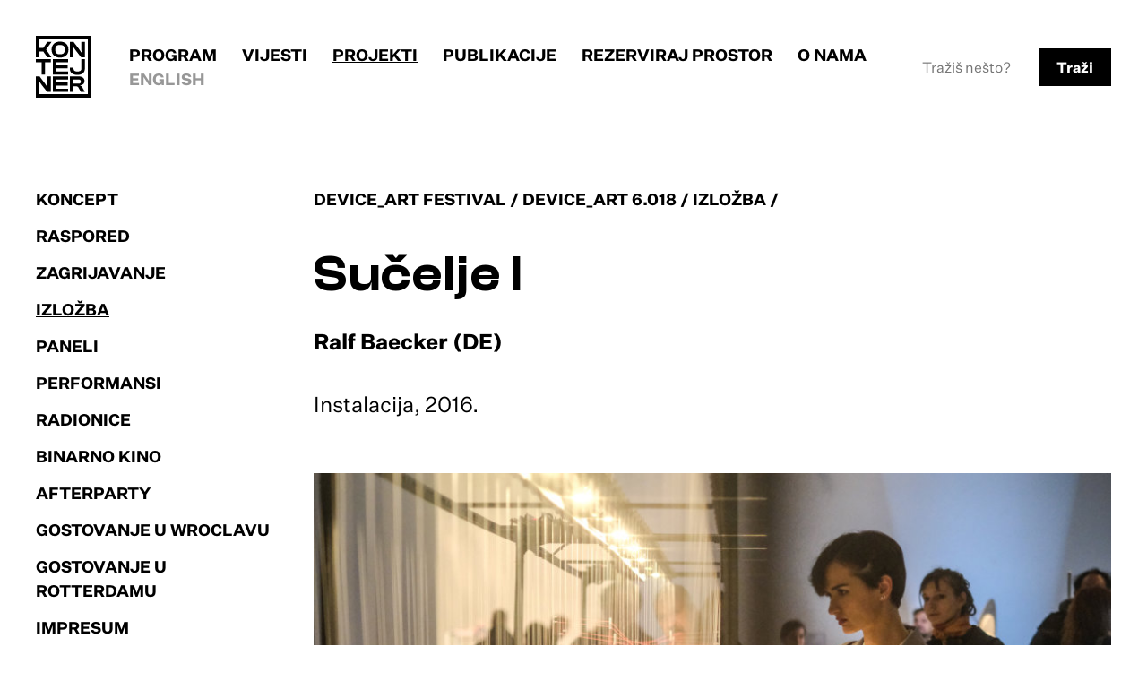

--- FILE ---
content_type: text/html
request_url: https://kontejner.org/projekti/device_art-festival/device_art-6018/izlozba-4/sucelje-i/
body_size: 25659
content:
<!DOCTYPE html>
<html lang="hr">
	<head>
		<title>KONTEJNER  &rsaquo; Projekti &rsaquo; Device_art festival &rsaquo; Device_art 6.018 &rsaquo; Izložba &rsaquo; Sučelje I</title>
		<meta charset="utf-8">
		<meta http-equiv="X-UA-Compatible" content="IE=edge">
		
		<meta name="viewport" content="width=device-width, initial-scale=1, shrink-to-fit=no">
		<link rel="stylesheet" href="/css2/styles.1762420833.css">
		<link rel="shortcut icon" href="/favicon.ico" />

						<!-- Global site tag (gtag.js) - Google Analytics -->
		<script async src="https://www.googletagmanager.com/gtag/js?id=UA-140920393-1"></script>
		<script>
		  window.dataLayer = window.dataLayer || [];
		  function gtag(){dataLayer.push(arguments);}
		  gtag('js', new Date());

		  gtag('config', 'UA-140920393-1');
		</script>
		<!-- Facebook Pixel Code -->
		<script>!function(f,b,e,v,n,t,s){if(f.fbq)return;n=f.fbq=function(){n.callMethod?n.callMethod.apply(n,arguments):n.queue.push(arguments)};if(!f._fbq)f._fbq=n;n.push=n;n.loaded=!0;n.version='2.0';n.queue=[];t=b.createElement(e);t.async=!0;t.src=v;s=b.getElementsByTagName(e)[0];s.parentNode.insertBefore(t,s)}(window,document,'script','https://connect.facebook.net/en_US/fbevents.js');fbq('init', '667845627019864');fbq('track', 'PageView');</script><noscript><img height="1" width="1" src="https://www.facebook.com/tr?id=667845627019864&ev=PageView&noscript=1"/></noscript>
		<!-- End Facebook Pixel Code -->
		
	</head>
	<body id="" class=" item-projekti item-device_art-festival item-device_art-6018 inside-project item-izlozba-4 item-sucelje-i item-default  flex-column hr">

		
			<header id="header">
	<a id="skip-to-content" href="#content">Skip to content</a>
	<a id="skip-to-nav" href="#navigation" title="Skip to main navigation">[menu]</a>

	<h1 class="logo"><a href="/"><span>KONTEJNER</span></a></h1>
	<nav id="navigation">
		
<ul id="nav_main" class="nav_main">
	<li id="menu-home"><a href="/">Naslovnica</a></li><li id="menu-program"><a href="/program/">Program</a></li>
		<li id="menu-vijesti"><a href="/vijesti/">Vijesti</a></li>
		<li id="menu-projekti" class="active"><a href="/projekti/">Projekti</a></li>
		<li id="menu-publikacije"><a href="/publikacije/">Publikacije</a></li>
		<li id="menu-rezerviraj-prostor"><a href="/rezerviraj-prostor/">Rezerviraj prostor</a></li>
		<li id="menu-o-nama"><a href="/o-nama/">O nama</a></li>
		<li><a id="language_switch" href="/en/projekti/device_art-festival/device_art-6018/izlozba-4/sucelje-i" title="English">English</a></li></ul>


		<div id="search">
			<form action="/search/">
				<input id="search-input" type="text" placeholder="Tražiš nešto?" name="q">
				<button type="submit">Traži</button>
			</form>
		</div>

	</nav>


	</header>

<div class="container">
	<div class="row">
		<div class="col-8 grid mb-80">
			<div class="g-side-left">
				<div class="sticky">
				<nav data="$nav_override" class="level-2">
<ul>
	<li><a href="/projekti/device_art-festival/device_art-6018/koncept-15/">Koncept</a></li>
		<li><a href="/projekti/device_art-festival/device_art-6018/raspored-16/">Raspored</a></li>
		<li><a href="/projekti/device_art-festival/device_art-6018/split-zagrijavanje/">Zagrijavanje</a></li>
		<li class="active"><a href="/projekti/device_art-festival/device_art-6018/izlozba-4/">Izložba</a></li>
		<li><a href="/projekti/device_art-festival/device_art-6018/susreti-i-rasprave/">Paneli</a></li>
		<li><a href="/projekti/device_art-festival/device_art-6018/performansi-9/">Performansi</a></li>
		<li><a href="/projekti/device_art-festival/device_art-6018/radionice-6/">Radionice</a></li>
		<li><a href="/projekti/device_art-festival/device_art-6018/filmski-program/">Binarno kino</a></li>
		<li><a href="/projekti/device_art-festival/device_art-6018/analog-moves-afterparty/">Afterparty</a></li>
		<li><a href="/projekti/device_art-festival/device_art-6018/gostovanje-u-wroclavu/">Gostovanje u Wroclavu</a></li>
		<li><a href="/projekti/device_art-festival/device_art-6018/gostovanje-u-rotterdamu/">Gostovanje u Rotterdamu</a></li>
		<li class="last"><a href="/projekti/device_art-festival/device_art-6018/impresum-15/">Impresum</a></li>
		</ul>
</nav>						

						
								</div>
			</div>
			<div class="g-main">
				<article>
					<div class="only-desktop_ bc-small"><a class="bc-back" href="/projekti/device_art-festival/"><span>Device_art festival</span></a><a class="current-project" href="/projekti/device_art-festival/device_art-6018/"><span>Device_art 6.018</span></a><a class="parent" href="/projekti/device_art-festival/device_art-6018/izlozba-4">Izložba</a></div><h1 class="w-small h1 mb-40">Sučelje I<small>Ralf Baecker (DE)</small></h1><div class="lead lead-in mb-60"><p>Instalacija, 2016.</p></div><div class="figure_holder galleria_multi"><figure class="js-gallery" data-gallery-items='[{"src":"\/images\/modules\/tn_large_1580995977-dscf1307.jpg","opts":{"caption":"foto Sanjin Ka\u0161telan"}},{"src":"\/images\/modules\/tn_large_1580996050-dscf0974.jpg","opts":{"caption":"foto Sanjin Ka\u0161telan"}},{"src":"\/images\/modules\/tn_large_1580996290-dscf3209.jpg","opts":{"caption":"foto Sanjin Ka\u0161telan"}},{"src":"\/images\/modules\/tn_large_1580996290-dscf3206.jpg","opts":{"caption":"foto Sanjin Ka\u0161telan"}},{"src":"\/images\/modules\/tn_large_1543250026-04-interface_i-detail-2016.jpg","opts":{"caption":""}},{"src":"\/images\/modules\/tn_large_1543250026-01-interface_i-ars_electronica_linz-2016.jpg","opts":{"caption":""}},{"src":"\/images\/modules\/tn_large_1543250026-03-interface_i-nome_gallery_berlin_2016.jpg","opts":{"caption":""}},{"src":"\/images\/modules\/tn_large_1543250027-06-interface_i-nome_gallery_berlin_2016.jpg","opts":{"caption":""}}]'><img src="/images/modules/tn_large_landscape_1580995977-dscf1307.jpg" alt="foto Sanjin Kaštelan" /><figcaption class="open-gallery">Otvori galeriju</figcaption></figure></div><div class="article-content"><p><em>Sučelje I </em>istražuje granicu između dva oprostorena fizička sustava u interakciji. Svaki sustav sastoji se od motora, žica i elastičnih traka postavljenih horizontalno dok su sustavi vertikalno okrenuti jedan prema drugome. Svaki motor na gornjoj ili donjoj razini povezan je sa suprotnim žicom koja je spojena u sredini. Motori povlače žice u suprotnom smjeru (kao u igri potezanja konopa). Iznenadno ponašanje sustava se odvija kroz mrežu elastičnih traka koje povezuje susjedne spojeve žica. Kako bi se stimuliralo ponašanje sustava, motori dobivaju nasumične impulse s različitom snagom povlačenja. Nasumični impulsi su preuzeti iz niza Geiger-M&uuml;llerovih cijevi koje služe kao izvor entropije. Geiger-M&uuml;llerove cijevi otkrivaju prirodno zračenje zemlje i djeluje kao katalizator koji omogućuje promjene u sustavu.</p>
<p>S početkom procesa, sustavi započinju određivati sučelje / granicu (<em>Grenzfl&auml;che</em>) između dvije zasebne organizacije. Ponašanje ovog sustava nije programirano ili koreografirano, već su njegovi oblici i ponašanja rezultat interakcije pojedinih dijelova. Ovisno o raspodjeli snage između suprotnih motora jedinice se kreću gore ili dolje. U isto vrijeme, na pokret utječu i sile svih susjednih dijelova.</p>
<p><em>Sučelje I</em> istražuje složene interakcije entiteta u nekom obliku zatvorenog prostora. Kompleksno i iznenadno ponašanje pojavljuje se u različitom opsegu i na različitim područjima - od biologije, društvenih znanosti, računalstva, antropologije do ekonomije i politike. Lišen referenci na stvari oko nas, <em>Sučelje I</em> dopušta brojne interpretacije. Instalacija pobliže proučava stvaranje digitalnih slika. Fokus je na odnosu gotovo beskonačnih brzih signala / promjenjivih operacija u građi stroja i stabilnih / statičnih / uređenih slika koje se pojavljuju izvana<em>. Sučelje I </em>briše razliku između procesa i sučelja (izlaza) tako da sučelje (mrežu elastičnih traka) čini ključnim dijelom koji definira ishod procesa (ponašanja).</p>
<div class="supplementary">
<p>Predstavlja: <a href="http://nomeproject.com/">Galerija NOME</a></p>
<p>Produkcija: Galerija NOME, Berlin 2016. (verzija od 4,80 m) i poslijediplomski studij <a href="http://gs.udk-berlin.de/">Umjetničkog sveučilišta u Berlinu</a> (verzija od 3,2 m) uz podršku Fondacije Einstein.</p>
<p>Asistent produkcije: Antje Weller</p>
<p>Istraživanje i eksperimenti ključni za realizaciju umjetničkog rada <em>Sučelje I</em> su provedeni u okviru autorovog istraživačkog projekta <em>Time of Non-Reality </em>na poslijediplomski studij studiju Umjetničkog sveučilišta u Berlinu.</p>
</div><div class="video-holder"><a data-fancybox="videos" href="https://vimeo.com/163615876"><img src="http://i.vimeocdn.com/video/612958877_640.jpg"></a></div></div><div class="person-bio"><h2>Ralf Baecker (DE)</h2><p>Ralf Baecker (D&uuml;sseldorf, DE) je umjetnik koji djeluje na spoju umjetnosti, znanosti i tehnologije. Kroz instalacije, autonomne strojeve i performanse, istražuje temeljne mehanizme novih medija i tehnologije. Njegovi objekti izvode fizičke realizacije misaonih eksperimenata koji djeluju kao subjektivni epistemološki objekti, postavljajući temeljna pitanja o digitalnom, tehnologiji i složenim sustavima te njihovoj isprepletenosti sa sociopolitičkom sferom. Njegovi projekti nastoje potaknuti nove imaginarije o strojnom, umjetnom i stvarnom. Riječ je o radikalnom obliku inženjeringa koji spaja tradicionalno diskretno strojno razmišljanje s alternativnim tehnološkim perspektivama i novim materijalnim razumijevanjem koje koristi principe samoorganizacije. Od 2016. godine predaje na Umjetničkom sveučilištu u Bremenu kao profesor eksperimentalnog dizajna novih tehnologija u programu Digitalnih medija.</p></div>	
	
				</article>
	
											</div>
		</div>
	
					<div class="sidebar">
						<section class="sidebar-related col-8">
			<h2 class="nav-label mb-80">Strojevi nisu sami Izložba</h2>
			<ul class="list-works body grid-4-cols">
							
					<div class="item-card has-image item-33">
											<figure><a href="/projekti/device_art-festival/device_art-6018/izlozba-4/sucelje-i/"><img src="/images/modules/tn_article_thumb_sq_1580995977-dscf1307.jpg" alt="" title="" width="345" height="300"  class="thumb" /></a></figure>
											<div class="item-card-body">
						<h2 class="h3"><a href="/projekti/device_art-festival/device_art-6018/izlozba-4/sucelje-i/">Ralf Baecker (DE)</a></h2>
						<p>Sučelje I</p>
						</div>
				
				
					</div>
				
				
									
					<div class="item-card has-image item-33">
											<figure><a href="/projekti/device_art-festival/device_art-6018/izlozba-4/radiotropicno-bivanje/"><img src="/images/modules/tn_article_thumb_sq_1580997287-dscf1227.jpg" alt="" title="" width="345" height="300"  class="thumb" /></a></figure>
											<div class="item-card-body">
						<h2 class="h3"><a href="/projekti/device_art-festival/device_art-6018/izlozba-4/radiotropicno-bivanje/">Tega Brain (AU)</a></h2>
						<p>Radiotropično bivanje</p>
						</div>
				
				
					</div>
				
				
									
					<div class="item-card has-image item-33">
											<figure><a href="/projekti/device_art-festival/device_art-6018/izlozba-4/empaticni-roj/"><img src="/images/modules/tn_article_thumb_sq_1580997339-dscf1071.jpg" alt="" title="" width="345" height="300"  class="thumb" /></a></figure>
											<div class="item-card-body">
						<h2 class="h3"><a href="/projekti/device_art-festival/device_art-6018/izlozba-4/empaticni-roj/">Adam Donovan (AU/DE), Katrin Hochschuh (DE)</a></h2>
						<p>Empatični roj - Neantropomorfni društveni roj robota</p>
						</div>
				
				
					</div>
				
				
									
					<div class="item-card has-image item-33">
											<figure><a href="/projekti/device_art-festival/device_art-6018/izlozba-4/goldrush/"><img src="/images/modules/tn_article_thumb_sq_1580997454-dscf1006.jpg" alt="" title="" width="345" height="300"  class="thumb" /></a></figure>
											<div class="item-card-body">
						<h2 class="h3"><a href="/projekti/device_art-festival/device_art-6018/izlozba-4/goldrush/">Tin Dožić (HR)</a></h2>
						<p>GoldRush</p>
						</div>
				
				
					</div>
				
				
									
					<div class="item-card has-image item-33">
											<figure><a href="/projekti/device_art-festival/device_art-6018/izlozba-4/laine-i-triffid/"><img src="/images/modules/tn_article_thumb_sq_1580997929-dscf3214.jpg" alt="" title="" width="345" height="300"  class="thumb" /></a></figure>
											<div class="item-card-body">
						<h2 class="h3"><a href="/projekti/device_art-festival/device_art-6018/izlozba-4/laine-i-triffid/">Thomas Feuerstein (AT)</a></h2>
						<p>&Eacute;LAINE i TRIFFID</p>
						</div>
				
				
					</div>
				
				
									
					<div class="item-card has-image item-33">
											<figure><a href="/projekti/device_art-festival/device_art-6018/izlozba-4/jednom-cu-se-vratiti/"><img src="/images/modules/tn_article_thumb_sq_1580998173-dscf1095.jpg" alt="" title="" width="345" height="300"  class="thumb" /></a></figure>
											<div class="item-card-body">
						<h2 class="h3"><a href="/projekti/device_art-festival/device_art-6018/izlozba-4/jednom-cu-se-vratiti/">Dorian Gaudin (FR)</a></h2>
						<p>Jednom ću se vratiti</p>
						</div>
				
				
					</div>
				
				
									
					<div class="item-card has-image item-33">
											<figure><a href="/projekti/device_art-festival/device_art-6018/izlozba-4/test-execution-host/"><img src="/images/modules/tn_article_thumb_sq_1580998388-dscf1028.jpg" alt="" title="" width="345" height="300"  class="thumb" /></a></figure>
											<div class="item-card-body">
						<h2 class="h3"><a href="/projekti/device_art-festival/device_art-6018/izlozba-4/test-execution-host/">Martin Howse (UK)</a></h2>
						<p>Test Execution Host</p>
						</div>
				
				
					</div>
				
				
									
					<div class="item-card has-image item-33">
											<figure><a href="/projekti/device_art-festival/device_art-6018/izlozba-4/laboratorij/"><img src="/images/modules/tn_article_thumb_sq_1580998651-dscf1281.jpg" alt="" title="" width="345" height="300"  class="thumb" /></a></figure>
											<div class="item-card-body">
						<h2 class="h3"><a href="/projekti/device_art-festival/device_art-6018/izlozba-4/laboratorij/">Siniša Lordan (HR)</a></h2>
						<p>Laboratorij</p>
						</div>
				
				
					</div>
				
				
									
					<div class="item-card has-image item-33">
											<figure><a href="/projekti/device_art-festival/device_art-6018/izlozba-4/tangibleflux-plenumorphic-chaosmosis/"><img src="/images/modules/tn_article_thumb_sq_1543249959-plenumophileia7.jpg" alt="" title="" width="345" height="300"  class="thumb" /></a></figure>
											<div class="item-card-body">
						<h2 class="h3"><a href="/projekti/device_art-festival/device_art-6018/izlozba-4/tangibleflux-plenumorphic-chaosmosis/">tangibleFlux &phi; plenumorphic &there4; chaosmosis</a></h2>
						<p></p>
						</div>
				
				
					</div>
				
				
									
					<div class="item-card has-image item-33">
											<figure><a href="/projekti/device_art-festival/device_art-6018/izlozba-4/aor-200/"><img src="/images/modules/tn_article_thumb_sq_1580999263-dscf0931.jpg" alt="" title="" width="345" height="300"  class="thumb" /></a></figure>
											<div class="item-card-body">
						<h2 class="h3"><a href="/projekti/device_art-festival/device_art-6018/izlozba-4/aor-200/">Marnix de Nijs (NL)</a></h2>
						<p>AOR-200</p>
						</div>
				
				
					</div>
				
				
									
					<div class="item-card has-image item-33">
											<figure><a href="/projekti/device_art-festival/device_art-6018/izlozba-4/inout-of-line/"><img src="/images/modules/tn_article_thumb_sq_1580999654-dscf3164.jpg" alt="" title="" width="345" height="300"  class="thumb" /></a></figure>
											<div class="item-card-body">
						<h2 class="h3"><a href="/projekti/device_art-festival/device_art-6018/izlozba-4/inout-of-line/">Vladimir Novak (HR)</a></h2>
						<p>IN/OUT OF LINE</p>
						</div>
				
				
					</div>
				
				
									
					<div class="item-card has-image item-33">
											<figure><a href="/projekti/device_art-festival/device_art-6018/izlozba-4/slika-neba/"><img src="/images/modules/tn_article_thumb_sq_1580999928-dscf3150.jpg" alt="" title="" width="345" height="300"  class="thumb" /></a></figure>
											<div class="item-card-body">
						<h2 class="h3"><a href="/projekti/device_art-festival/device_art-6018/izlozba-4/slika-neba/">Karolina Sobecka (PL), Christopher Baker (US)</a></h2>
						<p>Slika neba</p>
						</div>
				
				
					</div>
				
				
									
					<div class="item-card has-image item-33">
											<figure><a href="/projekti/device_art-festival/device_art-6018/izlozba-4/sonoseizmicka-zemlja/"><img src="/images/modules/tn_article_thumb_sq_1581000431-dscf1290.jpg" alt="" title="" width="345" height="300"  class="thumb" /></a></figure>
											<div class="item-card-body">
						<h2 class="h3"><a href="/projekti/device_art-festival/device_art-6018/izlozba-4/sonoseizmicka-zemlja/">Saša Spačal (SI), Ida Hiršenfelder (SI)</a></h2>
						<p>Sonoseizmička Zemlja</p>
						</div>
				
				
					</div>
				
				
									
					<div class="item-card has-image item-33">
											<figure><a href="/projekti/device_art-festival/device_art-6018/izlozba-4/meta_bolus/"><img src="/images/modules/tn_article_thumb_sq_1581000903-dscf1373.jpg" alt="" title="" width="345" height="300"  class="thumb" /></a></figure>
											<div class="item-card-body">
						<h2 class="h3"><a href="/projekti/device_art-festival/device_art-6018/izlozba-4/meta_bolus/">Saša Spačal (SI), Mirjan Švagelj (SI)</a></h2>
						<p>Meta_bolus</p>
						</div>
				
				
					</div>
				
				
									
					<div class="item-card has-image item-33">
											<figure><a href="/projekti/device_art-festival/device_art-6018/izlozba-4/lightmap/"><img src="/images/modules/tn_article_thumb_sq_1581001216-dscf3169.jpg" alt="" title="" width="345" height="300"  class="thumb" /></a></figure>
											<div class="item-card-body">
						<h2 class="h3"><a href="/projekti/device_art-festival/device_art-6018/izlozba-4/lightmap/">Ief Spincemaille (BE)</a></h2>
						<p>Lightmap</p>
						</div>
				
				
					</div>
				
				
									
					<div class="item-card has-image item-33">
											<figure><a href="/projekti/device_art-festival/device_art-6018/izlozba-4/zivotinje/"><img src="/images/modules/tn_article_thumb_sq_1581593926-dscf1359.jpg" alt="" title="" width="345" height="300"  class="thumb" /></a></figure>
											<div class="item-card-body">
						<h2 class="h3"><a href="/projekti/device_art-festival/device_art-6018/izlozba-4/zivotinje/">Gerda Steiner & J&ouml;rg Lenzlinger (CH)</a></h2>
						<p>Životinje</p>
						</div>
				
				
					</div>
				
				
									
					<div class="item-card has-image item-33">
											<figure><a href="/projekti/device_art-festival/device_art-6018/izlozba-4/vibrirajuci-pejzaz/"><img src="/images/modules/tn_article_thumb_sq_1581594250-dscf1296.jpg" alt="" title="" width="345" height="300"  class="thumb" /></a></figure>
											<div class="item-card-body">
						<h2 class="h3"><a href="/projekti/device_art-festival/device_art-6018/izlozba-4/vibrirajuci-pejzaz/">Mirjana Vodopija (HR)</a></h2>
						<p>Vibrirajući pejzaž</p>
						</div>
				
				
					</div>
				
				
									
					<div class="item-card has-image item-33">
											<figure><a href="/projekti/device_art-festival/device_art-6018/izlozba-4/rosu-kao-zastor/"><img src="/images/modules/tn_article_thumb_sq_1581594623-dscf1370.jpg" alt="" title="" width="345" height="300"  class="thumb" /></a></figure>
											<div class="item-card-body">
						<h2 class="h3"><a href="/projekti/device_art-festival/device_art-6018/izlozba-4/rosu-kao-zastor/">Silvio Vujičić (HR)</a></h2>
						<p>Rosu / Kao zastor</p>
						</div>
				
				
					</div>
				
				
									
					<div class="item-card has-image item-33">
											<figure><a href="/projekti/device_art-festival/device_art-6018/izlozba-4/bazen/"><img src="/images/modules/tn_article_thumb_sq_1581594939-dscf3246.jpg" alt="" title="" width="345" height="300"  class="thumb" /></a></figure>
											<div class="item-card-body">
						<h2 class="h3"><a href="/projekti/device_art-festival/device_art-6018/izlozba-4/bazen/">Gail Wight (US)</a></h2>
						<p>Bazen</p>
						</div>
				
				
					</div>
				
				
									
					<div class="item-card has-image item-33">
											<figure><a href="/projekti/device_art-festival/device_art-6018/izlozba-4/odnos/"><img src="/images/modules/tn_article_thumb_sq_1581595195-dscf3159.jpg" alt="" title="" width="345" height="300"  class="thumb" /></a></figure>
											<div class="item-card-body">
						<h2 class="h3"><a href="/projekti/device_art-festival/device_art-6018/izlozba-4/odnos/">Wang Yuyang (CN)</a></h2>
						<p>Odnos</p>
						</div>
				
				
					</div>
				
				
									
					<div class="item-card has-image item-33">
											<figure><a href="/projekti/device_art-festival/device_art-6018/izlozba-4/aerografer/"><img src="/images/modules/tn_article_thumb_sq_1581595671-dscf3191.jpg" alt="" title="" width="345" height="300"  class="thumb" /></a></figure>
											<div class="item-card-body">
						<h2 class="h3"><a href="/projekti/device_art-festival/device_art-6018/izlozba-4/aerografer/">Luiz Zanotello (BR/DE)</a></h2>
						<p>Aerografer</p>
						</div>
				
				
					</div>
				
				
								</ul>
		</section>

				</div>
			</div>
</div>
<footer class="mt-a">
	<div class="footer-newsletter">
		<div class="container">
		<div class="row">
			   <div class="col-8 grid-half">
   		<div class="">
			<!-- Begin MailChimp Signup Form -->
			<form action="//kontejner.us20.list-manage.com/subscribe/post?u=633e0d8f437fd577736d756d3&amp;id=3dff6c5986" class="validate" id="mc-embedded-subscribe-form" method="post" name="mc-embedded-subscribe-form" novalidate="" target="_blank">
			<div class="form-label">
				<label class="mc-label" for="mce-EMAIL">Mjesečni newsletter bez spama - prijavi&nbsp;se!</label>
			</div>
			<div class="form">
				<input class="mc-email" id="mce-EMAIL" name="EMAIL" placeholder="vaš E-mail" required="" type="email" value="" /><!-- real people should not fill this in and expect good things - do not remove this or risk form bot signups--><div style="position: absolute; left: -5000px;"><input name="b_633e0d8f437fd577736d756d3_3dff6c5986" tabindex="-1" type="text" value="" /></div><input class="button mc-submit" id="mc-embedded-subscribe" name="subscribe" type="submit" value="Pošalji" />
			</div>
			</form>
		   </div>
			<!--End mc_embed_signup-->
			<div class=""><p class="social"><a href="https://www.facebook.com/kontejner.bureau/">FACEBOOK</a> / <a href="https://www.instagram.com/kontejner_org/">INSTAGRAM</a> / <a href="https://twitter.com/kontejnerorg">X</a> / <a href="https://linkedin.com/company/kontejner-bureau-of-contemporary-art-praxis">LINKEDIN</a> / <a href="https://www.youtube.com/channel/UCF4zWGDP_DvPnybpZTsgkWg">YOUTUBE</a> / <a href="https://vimeo.com/kontejner">VIMEO</a></p></div>
	</div>
		</div>
	</div>	
	</div>
	<div class="footer">
	<div class="container">
		<div class="row">
		<div class="grid col-8">
			
			<div class="g-16">
				<div>
				<img class="logo-footer" src="/kontejner_white_hr.svg" alt="Kontejner logo" />
				</div>
				<div>
				<p>KONTEJNER | biro suvremene umjetničke prakse<br>
					Odranska 1/1, 10000 Zagreb, Hrvatska<br>
					OIB: 44933468186<br>
					IBAN: HR4923600001101612386

				</p>
				<p><a href="mailto:kontejner@kontejner.org">kontejner@kontejner.org</a></p>
				</div>

			</div>
			<div class="g-73">
				<p>Izvan kontejnera d.o.o.<br>
					Odranska 1/1, Zagreb<br>
					OIB 35488530816<br>
					IBAN HR3424020061101185223</p>
					<p><a href="mailto:kobiro@kontejner.org">
					kobiro@kontejner.org</a></p>
			</div>
		</div>
		</div>
	</div>
	</div>
</footer>




<script
  src="https://code.jquery.com/jquery-3.2.0.min.js"
  integrity="sha256-JAW99MJVpJBGcbzEuXk4Az05s/XyDdBomFqNlM3ic+I="
  crossorigin="anonymous"></script>

<script src="/js/fancybox/jquery.fancybox.min.js" charset="utf-8"></script>

<script>
	$(document).ready(function(){


		$('#more').hide();

		if (document.location.hash == '#navigation') {
	        $('#navigation').addClass('visible');
	        $('#skip-to-nav').addClass('nav-open').html('[ close ]');

		}

        $(document).on('click', '#skip-to-nav', function(e){

	        e.preventDefault();

	        if ($(this).hasClass('nav-open')) {
		        $('#navigation').removeClass('visible');
		        $(this).removeClass('nav-open').html('[ menu ]');
				document.location.hash = '';
	        } else {
		        $('#navigation').addClass('visible');
		        $(this).addClass('nav-open').html('[ close ]');

	        }


        });

        $(document).on('click', '.js-gallery', function(e){
	        // console.log('clcked');

	        e.preventDefault();

	        fbGalleryItems = $(this).data('galleryItems');

	        if (fbGalleryItems && fbGalleryItems.length > 0) {
				$.fancybox.open(fbGalleryItems);
	        }

        });

		$(document).on('click', '.show-more a', function(e){
			// console.log('clcked');
		
			e.preventDefault();
		
			$('#more').slideToggle();
		
		
		});
		
		$(document).on('change', '.level-2 select', function(e){
			// console.log('clcked', e.target.value);
			if (e.target.value) {
				document.location.href = e.target.value;
			}
			e.preventDefault();
				
		
		});
		


	});
</script>
	</body>
</html>

--- FILE ---
content_type: text/css
request_url: https://kontejner.org/css2/styles.1762420833.css
body_size: 44908
content:
*{margin:0;padding:0;box-sizing:border-box}@font-face{font-family:"ClashDisplay-Extralight";src:url("f/ClashDisplay-Extralight.woff2") format("woff2"),url("f/ClashDisplay-Extralight.woff") format("woff");font-weight:200;font-display:swap;font-style:normal}@font-face{font-family:"ClashDisplay-Light";src:url("f/ClashDisplay-Light.woff2") format("woff2"),url("f/ClashDisplay-Light.woff") format("woff");font-weight:300;font-display:swap;font-style:normal}@font-face{font-family:"ClashDisplay-Regular";src:url("f/ClashDisplay-Regular.woff2") format("woff2"),url("f/ClashDisplay-Regular.woff") format("woff");font-weight:400;font-display:swap;font-style:normal}@font-face{font-family:"ClashDisplay-Medium";src:url("f/ClashDisplay-Medium.woff2") format("woff2"),url("f/ClashDisplay-Medium.woff") format("woff");font-weight:500;font-display:swap;font-style:normal}@font-face{font-family:"Clash Display";src:url("f/ClashDisplay-Semibold.woff2") format("woff2"),url("f/ClashDisplay-Semibold.woff") format("woff");font-weight:600;font-display:swap;font-style:normal}@font-face{font-family:"ClashDisplay-Bold";src:url("f/ClashDisplay-Bold.woff2") format("woff2"),url("f/ClashDisplay-Bold.woff") format("woff");font-weight:700;font-display:swap;font-style:normal}@font-face{font-family:"Untitled Sans";src:url("f/UntitledSans-Bold.otf") format("opentype");font-weight:700;font-display:swap;font-style:normal}@font-face{font-family:"Untitled Sans";src:url("f/UntitledSans-BoldItalic.otf") format("opentype");font-weight:700;font-display:swap;font-style:italic}@font-face{font-family:"Untitled Sans";src:url("f/UntitledSans-Regular.otf") format("opentype");font-weight:400;font-display:swap;font-style:normal}@font-face{font-family:"Untitled Sans";src:url("f/UntitledSans-RegularItalic.otf") format("opentype");font-weight:400;font-display:swap;font-style:italic}@font-face{font-family:"Untitled Sans";src:url("f/UntitledSans-Medium.otf") format("opentype");font-weight:500;font-display:swap;font-style:normal}@font-face{font-family:"Untitled Sans";src:url("f/UntitledSans-LightItalic.otf") format("opentype");font-weight:300;font-display:swap;font-style:italic}body,html{height:100%}.container{width:100%;max-width:1440px;margin-left:auto;margin-right:auto}.container.padded{padding-top:40px;padding-bottom:40px}.container.padded-xl{padding-top:80px;padding-bottom:80px}.row{padding-left:20px;padding-right:20px;display:block;clear:both}.offset-1{margin-left:12.5%}.offset-2{margin-left:25%}.col-1{float:left;width:12.5%;padding-left:20px;padding-right:20px}.col-2{float:left;width:25%;padding-left:20px;padding-right:20px}.col-3{float:left;width:37.5%;padding-left:20px;padding-right:20px}.col-4{float:left;width:50%;padding-left:20px;padding-right:20px}.col-5{width:62.5%;padding-left:20px;padding-right:20px}@media(max-width: 1023px){.col-5{width:87.5%}}@media(max-width: 767px){.col-5{padding-left:0;padding-right:0;float:none;width:100%}}.col-6{float:left;width:75%;padding-left:20px;padding-right:20px}@media(max-width: 1023px){.col-6{width:87.5%}}@media(max-width: 767px){.col-6{padding-left:0;padding-right:0}}.col-7{width:87.5%;padding-left:20px;padding-right:20px}@media(max-width: 767px){.col-7{padding-left:0;padding-right:0}}.col-8{width:100%;padding-left:20px;padding-right:20px}@media(max-width: 767px){.col-8{padding-left:0;padding-right:0}}.grid{display:grid;grid-template-columns:repeat(8, 1fr);gap:40px}.grid-half{display:grid;grid-template-columns:1fr;gap:40px;align-items:end}@media(min-width: 1200px){.grid-half{grid-template-columns:1fr 1fr}}.grid-4-cols{display:grid;grid-template-columns:1fr;gap:80px 40px}@media(max-width: 767px){.grid-4-cols{gap:40px 20px}}@media(min-width: 600px){.grid-4-cols{grid-template-columns:1fr 1fr}}@media(min-width: 960px){.grid-4-cols{grid-template-columns:1fr 1fr 1fr}}@media(min-width: 1280px){.grid-4-cols{grid-template-columns:1fr 1fr 1fr 1fr}}.row-person{display:grid;grid-template-columns:repeat(6, 1fr);gap:40px;padding-bottom:40px}@media(min-width: 768px){.row-person{border-bottom:4px solid #000;margin-bottom:60px}}.person-name{grid-column:1/5}@media(max-width: 767px){.person-name{grid-column:1/7}}.person-name h2{margin-bottom:10px}.team-person-bio{grid-row-start:2;grid-column:1/5}.team-person-bio a{font-weight:700;font-style:italic}.team-person-bio a:hover{text-decoration:underline}.team-person-bio p+p{margin-top:40px !important}@media(max-width: 767px){.team-person-bio{grid-column:1/7;grid-row:3}}.person-image{grid-column-start:5;grid-column-end:7;grid-row-start:2}@media(max-width: 767px){.person-image{grid-column:1/7;grid-row:1;margin-left:-20px;margin-right:-20px}}.g-side-left,.featured-work .item-card{grid-column:1/3}.no-sidebar .g-side-left,.no-sidebar .featured-work .item-card,.featured-work .no-sidebar .item-card{display:none}.view-program .g-side-left,.view-program .featured-work .item-card,.featured-work .view-program .item-card{grid-column:1/4}@media(max-width: 1023px){.g-side-left,.featured-work .item-card{grid-column:1/9 !important}}@media(max-width: 1023px){.featured-work .g-side-left,.featured-work .item-card{grid-row:2}}.g-main,.featured-work figure{grid-column:3/9}.no-sidebar .g-main,.no-sidebar .featured-work figure,.featured-work .no-sidebar figure{grid-column:1/7}.template-kontejner .g-main,.template-kontejner .featured-work figure,.featured-work .template-kontejner figure{grid-column:3/8}.view-program .g-main,.view-program .featured-work figure,.featured-work .view-program figure{grid-column:4/9}@media(max-width: 1023px){.g-main,.featured-work figure{grid-column:1/9 !important}}@media(max-width: 1023px){.featured-work .g-main,.featured-work figure{grid-row:1}}.g-16{grid-column:1/9}@media(min-width: 1024px){.g-16{grid-column:1/6}}.g-73{grid-column:1/9}@media(min-width: 1024px){.g-73{grid-column:6/9}}.grid-event{display:grid;height:100%;grid-template-columns:1fr 4fr;grid-template-rows:auto auto auto;grid-template-areas:".... type" "date title" "days location"}.grid-event .event-type{grid-area:type}.grid-event .event-title{grid-area:title;margin-bottom:20px}.grid-event .event-date-date{grid-area:date;margin-bottom:20px;margin-right:20px}.grid-event .event-date-days{grid-area:days;margin-top:auto;text-transform:uppercase}.grid-event .event-locations{grid-area:location;margin-top:auto}.grid-event .event-locations a{background:url(i/location.svg) no-repeat;padding-left:30px}.program-location a{background:url(i/location.svg) no-repeat;padding-left:30px}.item-location-sidebar a,.item-location-sidebar span{background:url(i/location.svg) no-repeat;padding-left:30px;background-position:-4px 1px}.flex-column{display:flex;flex-direction:column;height:100%}#grid-overlay{position:fixed;z-index:0;left:0;right:0;bottom:0;top:0;width:100%;height:200px}#grid-overlay .col-1{background:rgba(255,0,0,.5);height:100vh;float:left;width:12.5%;padding-left:20px;padding-right:20px}#grid-overlay .col-1:before{height:100vh;content:" ";display:block;background:rgba(255,255,255,.5)}a{color:inherit;text-decoration:none}.item-card-body{padding-top:20px}.item-news .item-card-body{padding-top:40px}.card-publikacije{height:100%;display:flex;flex-direction:column}.card-publikacije .h3,.card-publikacije h1 small,h1 .card-publikacije small,.card-publikacije .article-content h2,.article-content .card-publikacije h2{margin-bottom:20px}.card-publikacije .item-card-body{height:100%;display:flex;flex-direction:column;padding-right:16px;padding-top:0}.card-publikacije img{display:block}.mt-a{margin-top:auto}.mt-20{margin-top:20px}.mb-20{margin-bottom:20px}.mb-40{margin-bottom:40px}.mb-60{margin-bottom:60px}.mb-80{margin-bottom:80px}.my-20{margin-top:20px;margin-bottom:20px}.py-20{padding-top:20px;padding-bottom:20px}.pt-40{padding-top:40px}.pt-80{padding-top:80px}.lead_{padding-top:20px;padding-bottom:20px}.item-news{margin-bottom:20px}.item-news a{text-decoration:none}.item-news a:hover{text-decoration:underline}.row img{width:100%;height:auto}.h1,.bc-large .current-project{font-family:"Clash Display";font-size:56px;font-style:normal;font-weight:600;line-height:109.9%;letter-spacing:1.68px}@media(max-width: 1023px){.h1,.bc-large .current-project{font-size:36px;line-height:120%}}.h2{font-family:"Untitled Sans";font-size:32px;font-style:normal;font-weight:700;line-height:130%}@media(max-width: 1023px){.h2{font-size:22px;line-height:normal}}.h3,h1 small,.article-content h2{font-family:"Untitled Sans";font-size:24px;font-style:normal;font-weight:700;line-height:120%}.h4,.person-bio h2,.timeline .timeline-day h3{font-family:"Untitled Sans";font-size:20px;font-style:normal;font-weight:700;line-height:120%}.lead-in{font-family:"Untitled Sans";font-size:24px;font-style:normal;font-weight:400;line-height:140%}@media(max-width: 1023px){.lead-in{font-size:22px;line-height:160%}}.quote{font-family:"Untitled Sans";font-size:20px;font-style:italic;font-weight:300;line-height:140%}.body,.time-w-icon,.date-w-icon,.person-bio p,.item-info-sidebar,.item-location-sidebar,.list_files,.article-content,.grid-event .event-date-days,.grid-event .event-locations{font-family:"Untitled Sans";font-size:18px;font-style:normal;font-weight:400;line-height:160%}.body p+p,.time-w-icon p+p,.date-w-icon p+p,.person-bio p p+p,.item-info-sidebar p+p,.item-location-sidebar p+p,.list_files p+p,.article-content p+p,.grid-event .event-date-days p+p,.grid-event .event-locations p+p{margin-top:1em}.card-excerpt,figure figcaption{font-family:"Untitled Sans";font-size:16px;font-style:normal;font-weight:400;line-height:150%}.footer-text{font-family:"Untitled Sans";font-size:14px;font-style:normal;font-weight:700;line-height:160%;text-transform:uppercase}.small-bold{font-family:"Untitled Sans";font-size:18px;font-style:normal;font-weight:400;line-height:188%}.event-date,.item-date-sidebar{font-family:"Clash Display";font-size:30px;font-style:normal;font-weight:600;line-height:109.9%}.label-xl{font-family:"Clash Display";font-size:30px;font-style:normal;font-weight:700;line-height:109.9%}.label-l{font-family:"Clash Display";font-size:24px;font-style:normal;font-weight:700;line-height:85%;letter-spacing:.72px;text-transform:uppercase}.function-label{color:#000;font-family:"Untitled Sans";font-size:18px;font-style:italic;font-weight:300;line-height:120%}.label,.program-location{font-family:"Untitled Sans";font-size:20px;font-style:normal;font-weight:400;line-height:140%;letter-spacing:.4px;text-transform:uppercase}.label-s{font-family:"Untitled Sans";font-size:16px;font-style:normal;font-weight:400;line-height:160%;text-transform:uppercase}.button{font-family:"Clash Display";font-size:15px;font-style:normal;font-weight:600;line-height:85%;letter-spacing:.45px;text-transform:uppercase}.fine-print{color:rgba(0,0,0,.79);font-family:"Untitled Sans";font-size:16px;font-style:normal;font-weight:400;line-height:149.9%;text-transform:none}.small-card-excerpt{font-family:"Untitled Sans";font-size:12px;font-style:normal;font-weight:400;line-height:16px;text-transform:uppercase}.nav-label,.level-2 .select-wrap select,.level-2 ul li a,.g-side-left .bc-back span,.featured-work .item-card .bc-back span,.g-main .bc-back,.featured-work figure .bc-back,#header nav ul li,.footer-newsletter .form-label,.footer-newsletter .social,.impressum-wrap h2,.bc-small .parent,.bc-small .current-project{font-family:"Untitled Sans";font-size:18px;font-style:normal;font-weight:700;line-height:150%;text-transform:uppercase}.bt-4,.footer-newsletter{border-top:4px solid #000}.bl-4{border-left:4px solid #000}.br-4{border-right:4px solid #000}.article-content p+h2,.article-content h2+p,.article-content p+h3,.article-content h3+p{margin-bottom:1em;margin-top:2em}figure+.article-content{margin-top:60px}article{padding-bottom:40px}article p+.supplementary{margin-top:40px}article .supplementary{padding-top:0;padding-bottom:40px}article .supplementary,article .supplementary p{font-size:16px}article .supplementary p+ul{margin-top:20px}article .supplementary ul{margin-bottom:20px}.list_files{list-style:none}.list_files li{margin-bottom:1em}.listing-projekti .item-card{border-left:4px solid #000;border-top:4px solid #000;display:flex;flex-direction:column}.listing-projekti .item-card-body{padding-left:20px;padding-bottom:20px;height:100%;display:flex;flex-direction:column}.listing-projekti .item-card-body h2{font-family:"Untitled Sans";font-size:24px;font-weight:500;line-height:120%;margin-bottom:20px}.listing-projekti .item-card-body .date{font-family:"Untitled Sans";font-size:20px;font-weight:400;line-height:normal;margin-bottom:20px}.category-projekti-glavni .item-card img,.related-projects .item-card img{display:block}.category-projekti-glavni .item-card h2,.related-projects .item-card h2{font-family:"Untitled Sans";font-size:26px;font-weight:500;line-height:120%;margin-bottom:20px}.category-projekti-glavni .item-card .date,.related-projects .item-card .date{font-family:"Untitled Sans";font-size:16px;font-weight:400;line-height:normal;margin-bottom:20px}.category-projekti-glavni .item-card .item-tags,.related-projects .item-card .item-tags{font-size:16px}.item-tags{display:none;margin-top:auto;font-family:"Untitled Sans";font-size:18px;font-weight:400;line-height:140%}.item-tags ul{display:flex;flex-wrap:wrap}.item-tags li{list-style:none;margin-right:10px}figure figcaption{margin-bottom:20px;margin-top:10px}figure img{display:block}figure.impressum{margin-bottom:40px}#skip-to-content{position:absolute;left:-9999px;overflow:hidden}#skip-to-nav{position:absolute;left:-9999px;overflow:hidden}@media(max-width: 767px){#skip-to-nav{left:auto;right:0;top:0;text-align:left;padding-left:10px;padding-right:10px;height:42px;text-decoration:none}}.logo a{display:block}.logo a span{display:block;background:url(i/kontejner-logo.svg);background-repeat:no-repeat;text-indent:-9999px;height:69px;width:62px}@media(max-width: 767px){.logo a span{height:54px;width:48px}}.faux-image{display:block;background:#ccc url(/kontejner.svg) no-repeat center center;background-size:42px 70px;height:0;padding-bottom:86.9565217391%;position:relative}.item-date-sidebar br{display:none}.g-main .item-date-sidebar,.featured-work figure .item-date-sidebar{margin-bottom:80px}.bc-small{margin-bottom:40px}.bc-small .current-project:before{content:" "}.bc-small .current-project:after{content:" /"}.bc-small .parent:before{content:" "}.bc-small .parent:after{content:" /"}.bc-small a:hover span{text-decoration:underline}.bc-large .current-project{margin-bottom:40px;display:block}.view-projekti .bc-large .bc-back{margin-bottom:40px}.bc-large a:hover span{text-decoration:underline}.article-content ul,.article-content ol{margin-left:30px}.article-content ul li,.article-content ol li{margin-bottom:10px}.article-content a{text-decoration:underline}.article-content a:hover{text-decoration:none}.impressum-wrap{padding-top:40px;clear:both}.impressum-wrap h2{margin-bottom:40px}.impressum-wrap img{display:inline-block;width:auto;height:60px;max-width:100%;margin-right:40px;margin-bottom:40px;mix-blend-mode:multiply;filter:saturate(0)}.item-location-sidebar{margin-bottom:40px}.item-location-sidebar a{text-decoration:underline}*+.timeline{margin-top:80px}.item-info-sidebar{font-size:16px}.g-main .card-listing,.featured-work figure .card-listing{display:grid;grid-template-columns:1fr;gap:40px}@media(min-width: 600px){.g-main .card-listing,.featured-work figure .card-listing{grid-template-columns:1fr 1fr}}@media(min-width: 768px){.g-main .card-listing,.featured-work figure .card-listing{grid-template-columns:1fr 1fr 1fr}}.g-main .card-listing .item-card,.featured-work figure .card-listing .item-card{display:flex;flex-direction:column}.g-main .card-listing .item-card figure,.featured-work figure .card-listing .item-card figure,.g-main .card-listing .item-card .faux-image,.featured-work figure .card-listing .item-card .faux-image{border-top:4px solid #000;border-left:4px solid #000}.g-main .card-listing .item-card figure img,.featured-work figure .card-listing .item-card figure img,.g-main .card-listing .item-card .faux-image img,.featured-work figure .card-listing .item-card .faux-image img{display:block}.g-main .card-listing .item-card h2,.featured-work figure .card-listing .item-card h2{font-family:"Untitled Sans";font-size:26px;font-style:normal;font-weight:500;line-height:120%;margin-bottom:20px}.g-main .card-listing .item-card p,.featured-work figure .card-listing .item-card p{margin-bottom:20px}.g-main .card-listing .item-card-body,.featured-work figure .card-listing .item-card-body,.g-main .card-listing .item-tags,.featured-work figure .card-listing .item-tags{color:#000;font-family:"Untitled Sans";font-size:16px;font-style:normal;font-weight:400;line-height:normal;margin-bottom:10px}.timeline{padding-bottom:40px}.timeline .timeline-day{margin-bottom:40px}.timeline .timeline-day h3{margin-bottom:16px}.timeline .timeline-day ul{list-style:none;padding:0;margin:0;border-top:4px solid #000}.timeline .timeline-day li{padding:20px 0;display:flex;gap:20px}@media(max-width: 500px){.timeline .timeline-day li{flex-direction:column}}.timeline .timeline-day .time{flex-shrink:0;display:inline-block;width:130px}@media(min-width: 1024px){.timeline .timeline-day .time{width:235px}}@media(max-width: 1023px){.date-location-wrap{border-left:4px solid #000;padding:12px 12px 12px 40px;margin-bottom:40px}.date-location-wrap .item-date-sidebar{margin-bottom:30px}.date-location-wrap .item-location-sidebar{margin-bottom:0}}p+.video-holder{margin-top:80px}.js-gallery{position:relative;cursor:pointer;margin-bottom:80px}.js-gallery .open-gallery{position:absolute;bottom:0;left:0;background:#000;color:#fff;margin-bottom:0;font-family:"Clash Display";font-size:13.26px;font-style:normal;font-weight:600;line-height:85%;letter-spacing:.398px;text-transform:uppercase;padding:12px 20px}.video-holder{position:relative;margin-bottom:40px}.video-holder img{width:100%;height:auto}.video-holder a:before{position:absolute;top:50%;left:50%;content:"";display:block;width:66px;height:66px;z-index:10;border-style:solid;border-width:33px 0 33px 66px;border-color:rgba(0,0,0,0) rgba(0,0,0,0) rgba(0,0,0,0) #fff;box-sizing:border-box;transform:translate(-50%, -50%);transition:all .2s ease-in-out}.video-holder a:hover:before{transform:translate(-50%, -50%) scale(1.1)}.person-bio{padding:40px 0}.template-tim .person-bio{padding:0}.person-bio h2{margin-bottom:20px}.person-bio p+p{margin-top:1em}.natjecaji .item-news{background:#000;color:#fff}.natjecaji .item-card-body{padding:40px}.featured-work{background:#000;color:#fff;display:grid;grid-template-columns:repeat(8, 1fr);margin-bottom:100px}@media(max-width: 767px){.featured-work{margin-bottom:40px}}.featured-work .item-card{display:flex;align-items:flex-end;padding:40px}@media(max-width: 767px){.featured-work .item-card{padding:20px}}footer{font-family:"Untitled Sans";font-size:14px;font-style:normal;font-weight:700;line-height:150%;text-transform:uppercase;padding-top:80px;clear:both}.footer{clear:both;background:#000;color:#fff;padding-top:34px;padding-bottom:34px}.footer img.logo-footer{width:148px;height:auto;margin-right:116px}@media(max-width: 1023px){.footer img.logo-footer{margin-bottom:40px}}.footer p+p{margin-top:1em}.footer .grid{align-items:center}@media(min-width: 1024px){.footer .g-16{display:flex;align-items:center}}.footer-newsletter{background:#fff;color:#000;padding:40px 0}.footer-newsletter .mc-email{border:0;border:4px solid #000;flex-grow:1;padding:10px 10px 11px;-webkit-appearance:none;border-radius:0}.footer-newsletter .mc-submit{background:#000;color:#fff;border:0;border:2px solid #000;padding:14px 30px;-webkit-appearance:none;border-radius:0}.footer-newsletter .social a:hover{text-decoration:underline}.footer-newsletter .form{grid-column:1/4;grid-row:2;display:flex;align-items:center}@media(max-width: 767px){.footer-newsletter .form{grid-column:1/6;grid-row:2}}.footer-newsletter .form-label{grid-column:1/6;grid-row:1}@media(max-width: 767px){.footer-newsletter .form-label{grid-column:1/6;grid-row:1}}.footer-newsletter form{display:grid;grid-template-columns:repeat(5, 1fr);gap:20px}@media(max-width: 767px){.footer-newsletter form{gap:20px}}.sidebar-publication{margin-bottom:80px}.sidebar-related+.sidebar-related{margin-top:80px}.form-publication{padding:0 0 40px}.form-publication .button{background:#000;color:#fff;border:0;padding:5px 30px}.mobile-title{display:none}@media(max-width: 767px){.mobile-title{display:block}}.only-mobile{display:none}@media(max-width: 1023px){.only-mobile{display:block}}.only-desktop{display:none}@media(min-width: 1024px){.only-desktop{display:block}}.pagination ul{list-style:none;display:flex;gap:8px}.pagination ul li{color:#000;font-family:"Untitled Sans";font-size:24px;font-style:normal;font-weight:700;line-height:85%;letter-spacing:.72px}.pagination ul li a{display:inline-block;padding:8px;border:5px solid rgba(0,0,0,0)}.pagination ul li.active a{border:5px solid #000;padding:8px 12px}p.show-more{color:#000;font-family:"Untitled Sans";font-size:18px;font-style:normal;font-weight:700;line-height:150%;padding:40px 0 0}p.show-more a:hover{text-decoration:underline}h1 small{display:block;letter-spacing:0;margin-top:30px}.date-w-icon{background:url(i/date.svg) no-repeat;background-position:left center;padding-left:30px}.time-w-icon{background:url(i/time.svg) no-repeat;background-position:-3px 1px;padding-left:30px}.view-rezerviraj .list_files li{margin-bottom:6px}.view-rezerviraj .list_files a{background:url(i/download.svg) no-repeat;background-position:0 2px;padding-left:40px;font-family:"Untitled Sans";font-size:18px;font-style:normal;font-weight:700;line-height:150%}.view-rezerviraj .list_files a:hover{text-decoration:underline}.supported-by{display:flex;flex-wrap:wrap;padding-right:40px;gap:20px 40px}.supported-by .s1{column-span:2}.supported-by a:hover img{scale:1;clip-path:none}.supported-by img{width:auto;height:74px;mix-blend-mode:multiply}#header{background:#fff;z-index:100;display:flex;align-items:center;width:100%;max-width:1440px;margin-left:auto;margin-right:auto;padding:40px;margin-bottom:60px}@media(max-width: 1023px){#header{margin-bottom:40px}}@media(max-width: 767px){#header{padding:20px}}#header .row{margin-bottom:0;position:relative}#header nav{width:100%;display:flex;justify-content:space-between;align-items:center;margin-left:30px}#header nav ul{margin-bottom:0;list-style-type:none}#header nav ul li{display:inline}#header nav ul li.active>a{text-decoration:underline}#header nav ul li a{text-decoration:none;padding-left:12px;padding-right:12px;color:#000;display:inline-block}#header nav ul li a:hover{text-decoration:underline}#header nav ul li ul{display:none}@media screen and (max-width: 767px){#header nav{display:flex;flex-direction:column-reverse;justify-content:center;align-items:flex-start;width:calc(100% - 80px);padding:0;position:fixed;top:0;bottom:0;left:0;right:0;margin-left:0;background:#000;transform:translateX(100vw);transition:all .2s ease-in-out}#header nav ul{float:none;position:relative;width:100%}#header nav ul li{padding-right:40px;margin:0;display:block;line-height:46px;text-align:right}#header nav ul li a{color:#fff;padding-right:0}#header nav:target,#header nav.visible{transform:translateX(80px)}}#header #search_button,#header #search button[type=submit]{display:inline-block;border:0;background:#d8d8d8;font-family:"Untitled Sans",sans-serif;font-weight:bold;font-size:16px;line-height:42px;padding-left:20px;padding-right:20px}#header #language_switch{color:#979797}@media screen and (max-width: 767px){#header #language_switch{margin-top:40px}}#header #search form{display:flex}@media screen and (max-width: 767px){#header #search{width:100%;margin-bottom:60px;padding:0 40px}#header #search form{border-bottom:4px solid #fff}#header #search #search-input{width:auto;flex-grow:1;background:#000;color:#fff}}#header #search #search-input{line-height:42px;font-family:"Untitled Sans",sans-serif;font-weight:normal;font-size:16px;padding-left:20px;width:150px;border:0;border-radius:0;-webkit-appearance:none}#header #search #search-input:focus{outline:1px solid #000;outline-offset:-1px}#header #search button[type=submit]{background:#000;color:#fff}#header #search button[type=submit]:focus{outline:none;background:#979797}#header #menu-home{display:none}@media screen and (max-width: 767px){#header #menu-home{display:block}}#skip-to-content{position:absolute;left:-9999px;overflow:hidden}#page-title{position:absolute;left:-9999px;overflow:hidden}@media(max-width: 767px){#page-title{left:82px;top:46px;font-family:"Untitled Sans",sans-serif;font-weight:bold;font-size:16px;line-height:42px;background:#f1eeeb;padding-left:20px;padding-right:20px}}#skip-to-nav{position:fixed;left:-9999px;overflow:hidden}@media(max-width: 767px){#skip-to-nav{left:auto;right:20px;top:40px;text-align:left;text-indent:-9999px;width:40px;padding-left:10px;padding-right:10px;height:20px;line-height:42px;font-size:14px;text-decoration:none;background:url(i/menu.svg) no-repeat center center;background-size:40px 20px;z-index:20}#skip-to-nav.nav-open{background:url(i/close.svg) no-repeat center center;background-size:14px 14px}}.breadcrumbs{line-height:30px;padding-left:20px;display:inline-block}.breadcrumbs a{color:#fff}.breadcrumb{margin-bottom:0}.breadcrumb>li{display:inline-block;margin-right:1em}.breadcrumb>li:last-child{margin-right:0}.breadcrumb:after{display:none}@media(hover){.breadcrumb:after{content:"hover"}}.breadcrumb li{position:relative;display:inline-block}.breadcrumb li ul{list-style:none;position:absolute;top:100%;left:0;left:-9999px;z-index:2;background-color:#fff;box-shadow:0 2px 6px rgba(0,0,0,.2)}.breadcrumb li ul li{display:block}.breadcrumb li ul a{display:block;white-space:nowrap}@media(hover){.breadcrumb li:hover ul,.breadcrumb li:focus ul{left:0}}.breadcrumb li.is-toggled ul{left:0}.breadcrumb li,.level-2 li{font-family:"Untitled Sans",sans-serif;font-weight:normal;font-size:16px;line-height:24px;margin-bottom:14px;vertical-align:baseline}.bc-back{padding-left:20px;background-image:url('data:image/svg+xml;utf8,<svg width="21" height="21" viewBox="0 0 21 21" fill="none" xmlns="http://www.w3.org/2000/svg"><path d="M5.1565 8.91359L20.5995 8.91359L20.5995 11.5438L5.1565 11.5438L11.962 18.5979L10.168 20.4574L0.299804 10.2287L10.168 -4.62077e-05L11.962 1.85948L5.1565 8.91359Z" fill="black"/></svg>');background-repeat:no-repeat;background-position:left center}.g-side-left .bc-back,.featured-work .item-card .bc-back{display:block;width:20px;height:20px}@media(max-width: 1023px){.g-side-left .bc-back,.featured-work .item-card .bc-back{width:auto}}.g-main .bc-back,.featured-work figure .bc-back{background:none;padding:0;display:inline-block}.g-main .bc-back:after,.featured-work figure .bc-back:after{content:" /"}.g-side-left .bc-back span,.featured-work .item-card .bc-back span{display:none}@media(max-width: 1023px){.g-side-left .bc-back span,.featured-work .item-card .bc-back span{display:inline-block;line-height:20px;padding-left:20px}}.sticky{position:sticky;top:40px}.level-2{display:block;margin-bottom:40px}@media(min-width: 1024px){.level-2{padding-bottom:80px}}.template-category-publikacije .level-2{margin-bottom:0}.level-2 ul{margin-bottom:0;list-style-type:none}@media screen and (max-width: 768px){.level-2 ul{margin-bottom:10px}}.level-2 ul li.active>a{border-left:4px solid #000}.level-2 ul li a{border-left:4px solid rgba(0,0,0,0);padding-left:10px;color:#000}.inside-project .level-2 ul li a{padding-left:0px;border-left:0}.level-2 ul li a.active{text-decoration:underline}.level-2 ul li a:hover{text-decoration:underline}.inside-project .level-2{margin-bottom:40px}.inside-project .level-2 ul li.active>a{text-decoration:underline}.level-2 .select-wrap{position:relative}.level-2 .select-wrap:after{position:absolute;top:10px;right:8px;content:"";background:url(i/dd.svg) no-repeat;width:10px;height:5px}.level-2 .select-wrap select{appearance:none;width:100%;border:none;border-radius:0;border-bottom:4px solid #000}.fancybox-enabled{overflow:hidden}.fancybox-enabled body{overflow:visible;height:100%}.fancybox-is-hidden{position:absolute;top:-9999px;left:-9999px;visibility:hidden}.fancybox-container{position:fixed;top:0;left:0;width:100%;height:100%;z-index:99993;-webkit-tap-highlight-color:rgba(0,0,0,0);-webkit-backface-visibility:hidden;backface-visibility:hidden;-webkit-transform:translateZ(0);transform:translateZ(0)}.fancybox-container~.fancybox-container{z-index:99992}.fancybox-bg,.fancybox-inner,.fancybox-outer,.fancybox-stage{position:absolute;top:0;right:0;bottom:0;left:0}.fancybox-outer{overflow-y:auto;-webkit-overflow-scrolling:touch}.fancybox-bg{background:#1e1e1e;opacity:0;transition-duration:inherit;transition-property:opacity;transition-timing-function:cubic-bezier(0.47, 0, 0.74, 0.71)}.fancybox-is-open .fancybox-bg{opacity:.87;transition-timing-function:cubic-bezier(0.22, 0.61, 0.36, 1)}.fancybox-caption-wrap,.fancybox-infobar,.fancybox-toolbar{position:absolute;direction:ltr;z-index:99997;opacity:0;visibility:hidden;transition:opacity .25s,visibility 0 linear .25s;box-sizing:border-box}.fancybox-show-caption .fancybox-caption-wrap,.fancybox-show-infobar .fancybox-infobar,.fancybox-show-toolbar .fancybox-toolbar{opacity:1;visibility:visible;transition:opacity .25s,visibility 0}.fancybox-infobar{top:0;left:50%;margin-left:-79px}.fancybox-infobar__body{display:inline-block;width:70px;line-height:44px;font-size:13px;font-family:Helvetica Neue,Helvetica,Arial,sans-serif;text-align:center;color:#ddd;background-color:rgba(30,30,30,.7);pointer-events:none;-webkit-user-select:none;-moz-user-select:none;-ms-user-select:none;user-select:none;-webkit-touch-callout:none;-webkit-tap-highlight-color:rgba(0,0,0,0);-webkit-font-smoothing:subpixel-antialiased}.fancybox-toolbar{top:0;right:0}.fancybox-stage{overflow:hidden;direction:ltr;z-index:99994;-webkit-transform:translateZ(0)}.fancybox-slide{position:absolute;top:0;left:0;width:100%;height:100%;margin:0;padding:0;overflow:auto;outline:none;white-space:normal;box-sizing:border-box;text-align:center;z-index:99994;-webkit-overflow-scrolling:touch;display:none;-webkit-backface-visibility:hidden;backface-visibility:hidden;transition-property:opacity,-webkit-transform;transition-property:transform,opacity;transition-property:transform,opacity,-webkit-transform;-webkit-transform-style:preserve-3d;transform-style:preserve-3d}.fancybox-slide:before{content:"";display:inline-block;vertical-align:middle;height:100%;width:0}.fancybox-is-sliding .fancybox-slide,.fancybox-slide--current,.fancybox-slide--next,.fancybox-slide--previous{display:block}.fancybox-slide--image{overflow:visible}.fancybox-slide--image:before{display:none}.fancybox-slide--video .fancybox-content,.fancybox-slide--video iframe{background:#000}.fancybox-slide--map .fancybox-content,.fancybox-slide--map iframe{background:#e5e3df}.fancybox-slide--next{z-index:99995}.fancybox-slide>div{display:inline-block;position:relative;padding:24px;margin:44px 0;border-width:0;vertical-align:middle;text-align:left;background-color:#fff;overflow:auto;box-sizing:border-box}.fancybox-slide .fancybox-image-wrap{position:absolute;top:0;left:0;margin:0;padding:0;border:0;z-index:99995;background:rgba(0,0,0,0);cursor:default;overflow:visible;-webkit-transform-origin:top left;transform-origin:top left;background-size:100% 100%;background-repeat:no-repeat;-webkit-backface-visibility:hidden;backface-visibility:hidden;-webkit-user-select:none;-moz-user-select:none;-ms-user-select:none;user-select:none}.fancybox-can-zoomOut .fancybox-image-wrap{cursor:zoom-out}.fancybox-can-zoomIn .fancybox-image-wrap{cursor:zoom-in}.fancybox-can-drag .fancybox-image-wrap{cursor:-webkit-grab;cursor:grab}.fancybox-is-dragging .fancybox-image-wrap{cursor:-webkit-grabbing;cursor:grabbing}.fancybox-image,.fancybox-spaceball{position:absolute;top:0;left:0;width:100%;height:100%;margin:0;padding:0;border:0;max-width:none;max-height:none;-webkit-user-select:none;-moz-user-select:none;-ms-user-select:none;user-select:none}.fancybox-spaceball{z-index:1}.fancybox-slide--iframe .fancybox-content{padding:0;width:80%;height:80%;max-width:calc(100% - 100px);max-height:calc(100% - 88px);overflow:visible;background:#fff}.fancybox-iframe{display:block;padding:0;border:0;height:100%}.fancybox-error,.fancybox-iframe{margin:0;width:100%;background:#fff}.fancybox-error{padding:40px;max-width:380px;cursor:default}.fancybox-error p{margin:0;padding:0;color:#444;font:16px/20px Helvetica Neue,Helvetica,Arial,sans-serif}.fancybox-close-small{position:absolute;top:0;right:0;width:44px;height:44px;padding:0;margin:0;border:0;border-radius:0;outline:none;background:rgba(0,0,0,0);z-index:10;cursor:pointer}.fancybox-close-small:after{content:"×";position:absolute;top:5px;right:5px;width:30px;height:30px;font:20px/30px Arial,Helvetica Neue,Helvetica,sans-serif;color:#888;font-weight:300;text-align:center;border-radius:50%;border-width:0;background:#fff;transition:background .25s;box-sizing:border-box;z-index:2}.fancybox-close-small:focus:after{outline:1px dotted #888}.fancybox-close-small:hover:after{color:#555;background:#eee}.fancybox-slide--iframe .fancybox-close-small{top:0;right:-44px}.fancybox-slide--iframe .fancybox-close-small:after{background:rgba(0,0,0,0);font-size:35px;color:#aaa}.fancybox-slide--iframe .fancybox-close-small:hover:after{color:#fff}.fancybox-caption-wrap{bottom:0;left:0;right:0;padding:60px 30px 0;background:linear-gradient(180deg, transparent 0, rgba(0, 0, 0, 0.1) 20%, rgba(0, 0, 0, 0.2) 40%, rgba(0, 0, 0, 0.6) 80%, rgba(0, 0, 0, 0.8));pointer-events:none}.fancybox-caption{padding:30px 0;border-top:1px solid rgba(255,255,255,.4);font-size:14px;font-family:Helvetica Neue,Helvetica,Arial,sans-serif;color:#fff;line-height:20px;-webkit-text-size-adjust:none}.fancybox-caption a,.fancybox-caption button,.fancybox-caption select{pointer-events:all}.fancybox-caption a{color:#fff;text-decoration:underline}.fancybox-button{display:inline-block;position:relative;margin:0;padding:0;border:0;width:44px;height:44px;line-height:44px;text-align:center;background:rgba(0,0,0,0);color:#ddd;border-radius:0;cursor:pointer;vertical-align:top;outline:none}.fancybox-button[disabled]{cursor:default;pointer-events:none}.fancybox-button,.fancybox-infobar__body{background:rgba(30,30,30,.6)}.fancybox-button:hover:not([disabled]){color:#fff;background:rgba(0,0,0,.8)}.fancybox-button:after,.fancybox-button:before{content:"";pointer-events:none;position:absolute;background-color:currentColor;color:currentColor;opacity:.9;box-sizing:border-box;display:inline-block}.fancybox-button[disabled]:after,.fancybox-button[disabled]:before{opacity:.3}.fancybox-button--left:after,.fancybox-button--right:after{top:18px;width:6px;height:6px;background:rgba(0,0,0,0);border-top:2px solid currentColor;border-right:2px solid currentColor}.fancybox-button--left:after{left:20px;-webkit-transform:rotate(-135deg);transform:rotate(-135deg)}.fancybox-button--right:after{right:20px;-webkit-transform:rotate(45deg);transform:rotate(45deg)}.fancybox-button--left{border-bottom-left-radius:5px}.fancybox-button--right{border-bottom-right-radius:5px}.fancybox-button--close:after,.fancybox-button--close:before{content:"";display:inline-block;position:absolute;height:2px;width:16px;top:calc(50% - 1px);left:calc(50% - 8px)}.fancybox-button--close:before{-webkit-transform:rotate(45deg);transform:rotate(45deg)}.fancybox-button--close:after{-webkit-transform:rotate(-45deg);transform:rotate(-45deg)}.fancybox-arrow{position:absolute;top:50%;margin:-50px 0 0;height:100px;width:54px;padding:0;border:0;outline:none;background:none;cursor:pointer;z-index:99995;opacity:0;-webkit-user-select:none;-moz-user-select:none;-ms-user-select:none;user-select:none;transition:opacity .25s}.fancybox-arrow:after{content:"";position:absolute;top:28px;width:44px;height:44px;background-color:rgba(30,30,30,.8);background-image:url([data-uri]);background-repeat:no-repeat;background-position:50%;background-size:24px 24px}.fancybox-arrow--right{right:0}.fancybox-arrow--left{left:0;-webkit-transform:scaleX(-1);transform:scaleX(-1)}.fancybox-arrow--left:after,.fancybox-arrow--right:after{left:0}.fancybox-show-nav .fancybox-arrow{opacity:.6}.fancybox-show-nav .fancybox-arrow[disabled]{opacity:.3}.fancybox-slide>.fancybox-loading{border:6px solid rgba(99,99,99,.4);border-top:6px solid rgba(255,255,255,.6);border-radius:100%;height:50px;width:50px;-webkit-animation:a .8s infinite linear;animation:a .8s infinite linear;background:rgba(0,0,0,0);position:absolute;top:50%;left:50%;margin-top:-25px;margin-left:-25px;z-index:99999}@-webkit-keyframes a{0%{-webkit-transform:rotate(0deg);transform:rotate(0deg)}to{-webkit-transform:rotate(359deg);transform:rotate(359deg)}}@keyframes a{0%{-webkit-transform:rotate(0deg);transform:rotate(0deg)}to{-webkit-transform:rotate(359deg);transform:rotate(359deg)}}.fancybox-animated{transition-timing-function:cubic-bezier(0, 0, 0.25, 1)}.fancybox-fx-slide.fancybox-slide--previous{-webkit-transform:translate3d(-100%, 0, 0);transform:translate3d(-100%, 0, 0);opacity:0}.fancybox-fx-slide.fancybox-slide--next{-webkit-transform:translate3d(100%, 0, 0);transform:translate3d(100%, 0, 0);opacity:0}.fancybox-fx-slide.fancybox-slide--current{-webkit-transform:translateZ(0);transform:translateZ(0);opacity:1}.fancybox-fx-fade.fancybox-slide--next,.fancybox-fx-fade.fancybox-slide--previous{opacity:0;transition-timing-function:cubic-bezier(0.19, 1, 0.22, 1)}.fancybox-fx-fade.fancybox-slide--current{opacity:1}.fancybox-fx-zoom-in-out.fancybox-slide--previous{-webkit-transform:scale3d(1.5, 1.5, 1.5);transform:scale3d(1.5, 1.5, 1.5);opacity:0}.fancybox-fx-zoom-in-out.fancybox-slide--next{-webkit-transform:scale3d(0.5, 0.5, 0.5);transform:scale3d(0.5, 0.5, 0.5);opacity:0}.fancybox-fx-zoom-in-out.fancybox-slide--current{-webkit-transform:scaleX(1);transform:scaleX(1);opacity:1}.fancybox-fx-rotate.fancybox-slide--previous{-webkit-transform:rotate(-1turn);transform:rotate(-1turn);opacity:0}.fancybox-fx-rotate.fancybox-slide--next{-webkit-transform:rotate(1turn);transform:rotate(1turn);opacity:0}.fancybox-fx-rotate.fancybox-slide--current{-webkit-transform:rotate(0deg);transform:rotate(0deg);opacity:1}.fancybox-fx-circular.fancybox-slide--previous{-webkit-transform:scale3d(0, 0, 0) translate3d(-100%, 0, 0);transform:scale3d(0, 0, 0) translate3d(-100%, 0, 0);opacity:0}.fancybox-fx-circular.fancybox-slide--next{-webkit-transform:scale3d(0, 0, 0) translate3d(100%, 0, 0);transform:scale3d(0, 0, 0) translate3d(100%, 0, 0);opacity:0}.fancybox-fx-circular.fancybox-slide--current{-webkit-transform:scaleX(1) translateZ(0);transform:scaleX(1) translateZ(0);opacity:1}.fancybox-fx-tube.fancybox-slide--previous{-webkit-transform:translate3d(-100%, 0, 0) scale(0.1) skew(-10deg);transform:translate3d(-100%, 0, 0) scale(0.1) skew(-10deg)}.fancybox-fx-tube.fancybox-slide--next{-webkit-transform:translate3d(100%, 0, 0) scale(0.1) skew(10deg);transform:translate3d(100%, 0, 0) scale(0.1) skew(10deg)}.fancybox-fx-tube.fancybox-slide--current{-webkit-transform:translateZ(0) scale(1);transform:translateZ(0) scale(1)}@media(max-width: 800px){.fancybox-infobar{left:0;margin-left:0}.fancybox-button--left,.fancybox-button--right{display:none !important}.fancybox-caption{padding:20px 0;margin:0}}.fancybox-button--fullscreen:before{width:15px;height:11px;left:calc(50% - 7px);top:calc(50% - 6px);border:2px solid;background:none}.fancybox-button--pause:before,.fancybox-button--play:before{top:calc(50% - 6px);left:calc(50% - 4px);background:rgba(0,0,0,0)}.fancybox-button--play:before{width:0;height:0;border-top:6px inset rgba(0,0,0,0);border-bottom:6px inset rgba(0,0,0,0);border-left:10px solid;border-radius:1px}.fancybox-button--pause:before{width:7px;height:11px;border-style:solid;border-width:0 2px}.fancybox-button--thumbs,.fancybox-thumbs{display:none}@media(min-width: 800px){.fancybox-button--thumbs{display:inline-block}.fancybox-button--thumbs span{font-size:23px}.fancybox-button--thumbs:before{width:3px;height:3px;top:calc(50% - 2px);left:calc(50% - 2px);box-shadow:0 -4px 0,-4px -4px 0,4px -4px 0,inset 0 0 0 32px,-4px 0 0,4px 0 0,0 4px 0,-4px 4px 0,4px 4px 0}.fancybox-thumbs{position:absolute;top:0;right:0;bottom:0;left:auto;width:220px;margin:0;padding:5px 5px 0 0;background:#fff;word-break:normal;-webkit-tap-highlight-color:rgba(0,0,0,0);-webkit-overflow-scrolling:touch;-ms-overflow-style:-ms-autohiding-scrollbar;box-sizing:border-box;z-index:99995}.fancybox-show-thumbs .fancybox-thumbs{display:block}.fancybox-show-thumbs .fancybox-inner{right:220px}.fancybox-thumbs>ul{list-style:none;position:absolute;position:relative;width:100%;height:100%;margin:0;padding:0;overflow-x:hidden;overflow-y:auto;font-size:0}.fancybox-thumbs>ul>li{float:left;overflow:hidden;max-width:50%;padding:0;margin:0;width:105px;height:75px;position:relative;cursor:pointer;outline:none;border:5px solid rgba(0,0,0,0);border-top-width:0;border-right-width:0;-webkit-tap-highlight-color:rgba(0,0,0,0);-webkit-backface-visibility:hidden;backface-visibility:hidden;box-sizing:border-box}li.fancybox-thumbs-loading{background:rgba(0,0,0,.1)}.fancybox-thumbs>ul>li>img{position:absolute;top:0;left:0;min-width:100%;min-height:100%;max-width:none;max-height:none;-webkit-touch-callout:none;-webkit-user-select:none;-moz-user-select:none;-ms-user-select:none;user-select:none}.fancybox-thumbs>ul>li:before{content:"";position:absolute;top:0;right:0;bottom:0;left:0;border-radius:2px;border:4px solid #4ea7f9;z-index:99991;opacity:0;transition:all .2s cubic-bezier(0.25, 0.46, 0.45, 0.94)}.fancybox-thumbs>ul>li.fancybox-thumbs-active:before{opacity:1}}.bx-wrapper{position:relative;margin-bottom:60px;padding:0;*zoom:1;-ms-touch-action:pan-y;touch-action:pan-y}.bx-wrapper img{max-width:100%;display:block}.bxslider{margin:0;padding:0}ul.bxslider{list-style:none}.bx-viewport{-webkit-transform:translatez(0)}.bx-wrapper{border:0}.bx-wrapper .bx-pager,.bx-wrapper .bx-controls-auto{position:absolute;bottom:-30px;width:100%}.bx-wrapper .bx-loading{min-height:50px;background:url("i/bx_loader.gif") center center no-repeat #fff;height:100%;width:100%;position:absolute;top:0;left:0;z-index:2000}.bx-wrapper .bx-pager{text-align:center;font-size:.85em;font-family:Arial;font-weight:bold;color:#666;padding-top:20px}.bx-wrapper .bx-pager.bx-default-pager a{background:#666;text-indent:-9999px;display:block;width:10px;height:10px;margin:0 5px;outline:0;-moz-border-radius:5px;-webkit-border-radius:5px;border-radius:5px}.bx-wrapper .bx-pager.bx-default-pager a:hover,.bx-wrapper .bx-pager.bx-default-pager a.active,.bx-wrapper .bx-pager.bx-default-pager a:focus{background:#000}.bx-wrapper .bx-pager-item,.bx-wrapper .bx-controls-auto .bx-controls-auto-item{display:inline-block;vertical-align:bottom;*zoom:1;*display:inline}.bx-wrapper .bx-pager-item{font-size:0;line-height:0}.bx-wrapper .bx-prev{left:10px;background:url("i/controls.png") no-repeat 0 -32px}.bx-wrapper .bx-prev:hover,.bx-wrapper .bx-prev:focus{background-position:0 0}.bx-wrapper .bx-next{right:10px;background:url("i/controls.png") no-repeat -43px -32px}.bx-wrapper .bx-next:hover,.bx-wrapper .bx-next:focus{background-position:-43px 0}.bx-wrapper .bx-controls-direction a{position:absolute;top:50%;margin-top:-16px;outline:0;width:32px;height:32px;text-indent:-9999px;z-index:2001}.bx-wrapper .bx-controls-direction a.disabled{display:none}.bx-wrapper .bx-controls-auto{text-align:center}.bx-wrapper .bx-controls-auto .bx-start{display:block;text-indent:-9999px;width:10px;height:11px;outline:0;background:url("i/controls.png") -86px -11px no-repeat;margin:0 3px}.bx-wrapper .bx-controls-auto .bx-start:hover,.bx-wrapper .bx-controls-auto .bx-start.active,.bx-wrapper .bx-controls-auto .bx-start:focus{background-position:-86px 0}.bx-wrapper .bx-controls-auto .bx-stop{display:block;text-indent:-9999px;width:9px;height:11px;outline:0;background:url("i/controls.png") -86px -44px no-repeat;margin:0 3px}.bx-wrapper .bx-controls-auto .bx-stop:hover,.bx-wrapper .bx-controls-auto .bx-stop.active,.bx-wrapper .bx-controls-auto .bx-stop:focus{background-position:-86px -33px}.bx-wrapper .bx-controls.bx-has-controls-auto.bx-has-pager .bx-pager{text-align:left;width:80%}.bx-wrapper .bx-controls.bx-has-controls-auto.bx-has-pager .bx-controls-auto{right:0;width:35px}.bx-wrapper .bx-caption{position:absolute;bottom:0;left:0;background:#666;background:rgba(80,80,80,.75);width:100%}.bx-wrapper .bx-caption span{color:#fff;font-family:Arial;display:block;font-size:.85em;padding:10px}/*# sourceMappingURL=styles.css.map */


--- FILE ---
content_type: image/svg+xml
request_url: https://kontejner.org/kontejner_white_hr.svg
body_size: 8598
content:
<svg viewBox="0 0 148 71" fill="none" xmlns="http://www.w3.org/2000/svg"><g clip-path="url(#a)" fill="#fff"><path d="M25.305 7.475c-5.375 0-8.717 3.561-8.717 9.033 0 5.472 3.341 9.033 8.717 9.033 5.497 0 8.813-3.56 8.813-9.033 0-5.472-3.317-9.033-8.813-9.033Zm0 14.296c-3.56 0-4.867-1.361-4.867-5.263 0-3.9 1.308-5.262 4.867-5.262s4.94 1.361 4.94 5.262c0 3.902-1.381 5.263-4.94 5.263ZM45.177 16.037l-5.811-8.3H35.49V25.28h3.632v-8.457l-.145-3.22h.242l2.059 3.299 5.98 8.378h3.875V7.737H47.5v8.457l.17 3.534h-.267l-2.227-3.692ZM6.242 44.786h3.632V30.779h6.03v-3.535H.212v3.535h6.03v14.007ZM33.736 30.779v-3.535H17.82v17.542h15.918V41.25H21.451v-3.534h11.922v-3.508H21.452v-3.43h12.284ZM33.736 50.286V46.75H17.82v17.542h15.918v-3.535H21.45v-3.534h11.922v-3.508H21.451v-3.43h12.285ZM50.74 52.014c0-3.351-2.276-5.263-6.272-5.263h-8.96v17.542h3.633v-6.361h2.398c1.888 0 2.493.444 3.148 1.805l2.227 4.556h4.214l-2.35-4.712c-.605-1.231-1.162-2.069-2.614-2.488v-.21c3.05-.314 4.576-2.016 4.576-4.87Zm-6.296 2.958h-5.303v-4.686h5.303c1.72 0 2.494.602 2.494 2.33 0 1.833-.774 2.356-2.494 2.356Z"/><path d="M.243 25.279h3.632v-6.755h4.092l4.19 6.755h4.358l-5.57-8.902 5.642-8.64H12.23l-4.31 6.964H3.875V4.866l50.257.001v62.018H3.875V55.837l-.145-3.22h.242l2.058 3.299 5.981 8.377h3.874V46.752h-3.632v8.456l.17 3.535h-.267L9.93 55.05l-5.811-8.3H.243l.005 24.117h57.568V.9H.248L.243 25.279Z"/><path d="M35.491 37.665c0 4.633 2.572 7.383 7.827 7.383 5.278 0 7.816-2.697 7.816-7.2V27.244h-3.595v10.604c0 2.46-1.364 3.377-4.22 3.377-2.883 0-3.977-.969-3.977-3.56v-.76h-3.85v.76ZM77.789 10.725c-.973 0-1.742.54-2.093 1.284V7.63H73.44v10.747h2.229v-1.11c.378.803 1.229 1.285 2.12 1.285 1.863 0 3.025-1.621 3.025-3.913 0-2.293-1.162-3.913-3.025-3.913Zm-.703 6.074c-.445 0-.796-.176-1.053-.54-.337-.468-.378-.935-.378-1.782 0-1.241.513-2.015 1.431-2.015.892 0 1.459.76 1.459 2.176 0 1.328-.486 2.16-1.459 2.16ZM84.512 7.746h-2.336v2.117h2.336V7.746ZM84.472 10.9h-2.255v7.475h2.255V10.9ZM88.588 15.104c0-1.357.743-2.058 1.81-2.058.283 0 .513.014.729.058v-2.248c-.108-.059-.27-.073-.5-.073-.932 0-1.715.555-2.066 1.708V10.9h-2.228v7.475h2.255v-3.27ZM95.61 18.55c2.188 0 3.673-1.503 3.673-3.913 0-2.409-1.485-3.912-3.673-3.912-2.228 0-3.686 1.518-3.686 3.912 0 2.395 1.458 3.914 3.686 3.914Zm0-6.073c.918 0 1.405.788 1.405 2.16 0 1.373-.486 2.162-1.405 2.162-.958 0-1.418-.833-1.418-2.162 0-1.328.46-2.16 1.418-2.16ZM76.299 31.42c-.703 0-1.23-.321-1.297-.905h-2.106c.175 1.68 1.525 2.497 3.443 2.497 1.755 0 3.106-.95 3.106-2.482 0-1.198-.662-1.986-1.985-2.205l-1.337-.248c-.689-.132-.918-.278-.918-.643 0-.423.405-.672.959-.672.594 0 1.067.307 1.148.833h1.998c-.162-1.46-1.215-2.41-3.173-2.41-1.688 0-3.025.979-3.025 2.512 0 1.183.648 1.913 2.039 2.161l1.229.219c.729.146.958.307.958.657 0 .453-.432.686-1.04.686ZM85.404 31.683v1.153h2.242V25.36h-2.282v4c0 1.14-.445 1.768-1.188 1.768-.756 0-1.08-.526-1.08-1.534V25.36h-2.282v4.79c0 1.854.958 2.861 2.498 2.861.918 0 1.741-.482 2.092-1.328ZM94.334 25.36l-1.635 5.11h-.026l-1.661-5.11h-2.269l2.687 7.476h2.458l2.66-7.476h-2.214ZM97.639 25.36v7.476h2.255v-3.27c0-1.358.742-2.059 1.809-2.059.284 0 .513.014.73.058v-2.248c-.109-.059-.271-.073-.5-.073-.932 0-1.715.555-2.066 1.708v-1.591h-2.228ZM106.87 33.011c1.837 0 3.039-1.037 3.336-2.613h-2.08c-.175.569-.608.89-1.256.89-.823 0-1.35-.525-1.485-1.65h4.848v-.657c0-2.16-1.229-3.796-3.39-3.796-2.079 0-3.632 1.475-3.632 3.913 0 2.439 1.553 3.913 3.659 3.913Zm-.027-6.118c.824 0 1.297.628 1.297 1.446h-2.714c.161-.978.675-1.446 1.417-1.446ZM122.951 32.836v-4.789c0-1.752-.85-2.862-2.485-2.862-.999 0-1.849.526-2.322 1.343-.446-.934-1.161-1.343-2.174-1.343-.946 0-1.729.526-2.08 1.329V25.36h-2.228v7.476h2.255v-4.03c0-1.168.459-1.737 1.188-1.737.703 0 1.067.525 1.067 1.533v4.234h2.269v-4.03c0-1.095.405-1.737 1.175-1.737.702 0 1.067.525 1.067 1.533v4.234h2.268ZM127.93 33.011c1.836 0 3.038-1.037 3.335-2.613h-2.079c-.176.569-.608.89-1.256.89-.824 0-1.35-.525-1.485-1.65h4.847v-.657c0-2.16-1.229-3.796-3.389-3.796-2.08 0-3.632 1.475-3.632 3.913 0 2.439 1.552 3.913 3.659 3.913Zm-.027-6.118c.824 0 1.296.628 1.296 1.446h-2.714c.162-.978.675-1.446 1.418-1.446ZM134.965 28.835c0-1.197.5-1.766 1.256-1.766.77 0 1.148.51 1.148 1.562v4.205h2.268v-4.789c0-1.81-.972-2.862-2.565-2.862-1.013 0-1.783.54-2.134 1.329V25.36h-2.228v7.476h2.255v-4ZM144.624 33.011c1.837 0 3.039-1.037 3.336-2.613h-2.08c-.176.569-.608.89-1.256.89-.823 0-1.35-.525-1.485-1.65h4.848v-.657c0-2.16-1.229-3.796-3.39-3.796-2.079 0-3.632 1.475-3.632 3.913 0 2.439 1.553 3.913 3.659 3.913Zm-.027-6.118c.824 0 1.297.628 1.297 1.446h-2.715c.162-.978.676-1.446 1.418-1.446ZM75.855 48.718c.918 0 1.742-.482 2.093-1.328v1.153h2.242v-7.475h-2.282v4c0 1.14-.445 1.767-1.188 1.767-.756 0-1.08-.525-1.08-1.533v-4.234h-2.283v4.789c0 1.854.959 2.861 2.498 2.861ZM84.295 44.513c0-1.168.46-1.737 1.188-1.737.703 0 1.067.525 1.067 1.532v4.235h2.269v-4.03c0-1.095.405-1.738 1.175-1.738.702 0 1.067.526 1.067 1.533v4.235h2.268v-4.79c0-1.752-.85-2.861-2.485-2.861-.999 0-1.85.525-2.322 1.343-.446-.935-1.161-1.343-2.174-1.343-.946 0-1.729.525-2.08 1.328v-1.153H82.04v7.475h2.255v-4.029ZM97.41 37.914h-2.336v2.117h2.337v-2.117ZM97.372 48.733v-7.665h-2.255v7.563c0 .555-.19.803-.757.803-.148 0-.31-.03-.459-.044v1.767c.365.059.621.088.973.088 1.593 0 2.498-.818 2.498-2.512ZM105.803 44.688c0-2.16-1.229-3.796-3.389-3.796-2.08 0-3.633 1.474-3.633 3.913 0 2.438 1.553 3.913 3.66 3.913 1.836 0 3.038-1.037 3.335-2.614h-2.079c-.176.57-.608.891-1.256.891-.824 0-1.35-.526-1.486-1.65h4.848v-.657Zm-4.807-.642c.162-.978.675-1.446 1.418-1.446.824 0 1.296.628 1.296 1.446h-2.714ZM109.607 45.9v-3.124h1.513v-1.709h-1.499v-1.854h-2.228v1.854h-.918v1.709h.918v3.62c0 1.592.756 2.263 2.349 2.263.527 0 .959-.058 1.526-.233v-1.81a3.108 3.108 0 0 1-.851.102c-.567 0-.81-.22-.81-.818ZM117.079 40.892c-1.013 0-1.783.54-2.134 1.329v-1.154h-2.228v7.476h2.255v-4.001c0-1.198.499-1.767 1.256-1.767.769 0 1.148.511 1.148 1.563v4.205h2.268v-4.79c0-1.81-.972-2.861-2.565-2.861ZM123.677 41.068h-2.255v7.475h2.255v-7.475ZM123.717 37.914h-2.336v2.117h2.336v-2.117ZM128.714 42.659c.621 0 1.013.438 1.108 1.124h2.133c-.202-1.782-1.404-2.891-3.214-2.891-2.187 0-3.659 1.533-3.659 3.913s1.472 3.913 3.659 3.913c1.837 0 3.025-1.14 3.214-2.906h-2.133c-.095.686-.486 1.124-1.108 1.124-.891 0-1.363-.817-1.363-2.131 0-1.3.472-2.146 1.363-2.146ZM128.725 38.862l-1.067-1.066h-1.256l1.364 2.366h1.918l1.364-2.366h-1.256l-1.067 1.066ZM140.611 41.067h-2.525l-2.553 2.891v-6.162h-2.255v10.746h2.255v-2.087l.716-.774 1.985 2.861h2.539l-2.971-4.409 2.809-3.066ZM148.004 44.688c0-2.16-1.229-3.796-3.389-3.796-2.08 0-3.633 1.474-3.633 3.913 0 2.438 1.553 3.913 3.66 3.913 1.836 0 3.038-1.037 3.335-2.614h-2.079c-.176.57-.608.891-1.256.891-.824 0-1.351-.526-1.486-1.65h4.848v-.657Zm-4.807-.642c.162-.978.675-1.446 1.418-1.446.823 0 1.296.628 1.296 1.446h-2.714ZM77.789 56.6c-.986 0-1.77.554-2.12 1.299v-1.125H73.44V66.85h2.256V63.14c.35.76 1.148 1.285 2.093 1.285 1.863 0 3.025-1.62 3.025-3.913 0-2.292-1.162-3.913-3.025-3.913Zm-.703 6.073c-.445 0-.796-.175-1.053-.54-.337-.467-.378-.934-.378-1.782 0-1.24.513-2.015 1.431-2.015.892 0 1.459.76 1.459 2.176 0 1.329-.486 2.161-1.459 2.161ZM84.445 58.366v-1.592h-2.228v7.476h2.255v-3.27c0-1.358.743-2.06 1.81-2.06.283 0 .513.015.729.059V56.73c-.108-.058-.27-.073-.5-.073-.932 0-1.715.556-2.066 1.709ZM94.484 59.694c0-2-1.013-3.095-3.16-3.095-1.837 0-3.106.934-3.254 2.686h2.16c.04-.57.405-.949 1.013-.949.689 0 1.04.409 1.04 1.08v.307l-1.945.205c-1.728.19-2.566.948-2.566 2.292 0 1.343.919 2.204 2.404 2.204 1.053 0 1.864-.438 2.215-1.27 0 .292.013.584.067 1.095h2.147a15.437 15.437 0 0 1-.121-2.131v-2.424Zm-2.201 1.723c0 .92-.621 1.445-1.418 1.445-.513 0-.864-.277-.864-.803 0-.525.31-.759 1.04-.846l1.242-.161v.365ZM103.597 56.774h-2.525l-2.553 2.891v-6.161h-2.254V64.25h2.254v-2.088l.716-.774 1.985 2.862h2.539l-2.971-4.41 2.809-3.066ZM108.581 59.739l-1.337-.249c-.689-.131-.918-.277-.918-.642 0-.424.405-.672.959-.672.594 0 1.066.307 1.147.832h1.999c-.162-1.46-1.215-2.409-3.173-2.409-1.689 0-3.025.979-3.025 2.512 0 1.182.648 1.912 2.039 2.16l1.228.22c.73.145.959.306.959.657 0 .452-.432.686-1.039.686-.703 0-1.229-.321-1.297-.905h-2.106c.175 1.679 1.526 2.496 3.443 2.496 1.756 0 3.106-.949 3.106-2.482 0-1.197-.662-1.986-1.985-2.204ZM115.188 56.6c-2.08 0-3.632 1.474-3.632 3.912 0 2.439 1.552 3.913 3.659 3.913 1.836 0 3.038-1.036 3.335-2.613h-2.079c-.176.57-.608.89-1.256.89-.824 0-1.35-.525-1.485-1.65h4.847v-.657c.001-2.16-1.228-3.796-3.389-3.796Zm-1.418 3.153c.162-.978.675-1.446 1.418-1.446.824 0 1.296.628 1.296 1.446h-2.714Z"/></g><defs><clipPath id="a"><path fill="#fff" transform="translate(.184 .9)" d="M0 0h147.817v69.968H0z"/></clipPath></defs></svg>

--- FILE ---
content_type: image/svg+xml
request_url: https://kontejner.org/css2/i/kontejner-logo.svg
body_size: 1550
content:
<svg xmlns="http://www.w3.org/2000/svg" viewBox="0 0 62 69" fill="none"><g clip-path="url(#a)" fill="#000"><path d="M26.927 6.484c-5.782 0-9.376 3.512-9.376 8.908 0 5.396 3.594 8.908 9.376 8.908 5.913 0 9.48-3.512 9.48-8.908 0-5.396-3.567-8.908-9.48-8.908Zm0 14.098c-3.828 0-5.235-1.343-5.235-5.19 0-3.847 1.407-5.19 5.235-5.19 3.828 0 5.313 1.343 5.313 5.19 0 3.847-1.485 5.19-5.313 5.19ZM48.308 14.927l-6.25-8.185H37.89v17.3h3.907v-8.34l-.157-3.176h.261l2.214 3.253 6.433 8.262h4.167V6.742h-3.907v8.34l.183 3.485h-.287l-2.396-3.64ZM6.43 43.279h3.906V29.465h6.486V25.98H-.056v3.485H6.43V43.28ZM36.001 29.465V25.98H18.88v17.299H36v-3.486H22.787v-3.486h12.824v-3.46H22.787v-3.382h13.214ZM36.001 48.702v-3.485H18.88v17.299H36V59.03H22.786v-3.486H35.61v-3.46H22.786v-3.382h13.215ZM54.286 50.406c0-3.304-2.449-5.19-6.747-5.19h-9.637v17.3h3.907v-6.274h2.58c2.03 0 2.682.438 3.385 1.781l2.396 4.493h4.533l-2.527-4.647c-.651-1.214-1.25-2.04-2.813-2.454v-.206c3.282-.31 4.923-1.988 4.923-4.803Zm-6.772 2.918h-5.705v-4.622h5.705c1.85 0 2.682.595 2.682 2.299 0 1.807-.833 2.323-2.682 2.323Z"/><path d="M-.03 24.041h3.908v-6.66h4.401l4.506 6.66h4.689l-5.991-8.778 6.068-8.52h-4.688L8.227 13.61h-4.35V3.912h54.06v61.16H3.877V54.176l-.156-3.175h.26l2.214 3.253 6.434 8.262h4.167V45.217H12.89v8.34l.182 3.485h-.286l-2.396-3.64-6.25-8.185H-.03L-.024 69H61.9V0H-.024l-.005 24.041Z"/><path d="M37.89 36.256c0 4.57 2.766 7.281 8.419 7.281 5.677 0 8.406-2.66 8.406-7.1V25.98H50.85v10.456c0 2.427-1.467 3.331-4.54 3.331-3.1 0-4.277-.956-4.277-3.511v-.75H37.89v.75Z"/></g><defs><clipPath id="a"><path fill="#fff" d="M0 0h62v69H0z"/></clipPath></defs></svg>